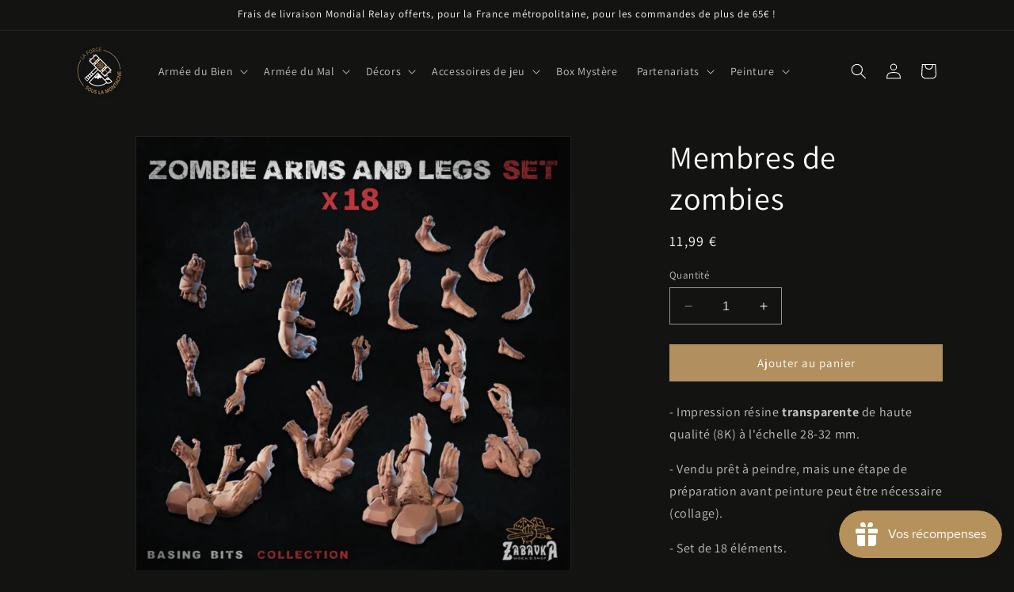

--- FILE ---
content_type: application/x-javascript
request_url: https://app.sealsubscriptions.com/shopify/public/status/shop/39f8ba.myshopify.com.js?1768899253
body_size: -157
content:
var sealsubscriptions_settings_updated='1734880727';